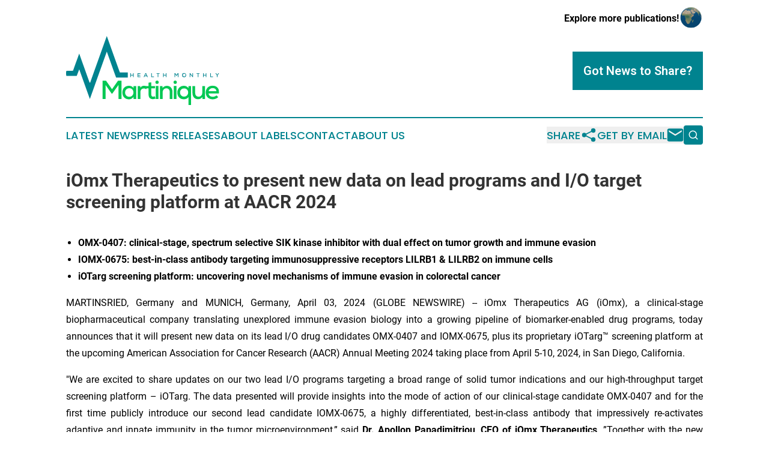

--- FILE ---
content_type: text/html;charset=utf-8
request_url: https://www.healthmonthlymartinique.com/article/700770212-iomx-therapeutics-to-present-new-data-on-lead-programs-and-i-o-target-screening-platform-at-aacr-2024
body_size: 8563
content:
<!DOCTYPE html>
<html lang="en">
<head>
  <title>iOmx Therapeutics to present new data on lead programs and I/O target screening platform at AACR 2024 | Health Monthly Martinique</title>
  <meta charset="utf-8">
  <meta name="viewport" content="width=device-width, initial-scale=1">
    <meta name="description" content="Health Monthly Martinique is an online news publication focusing on health &amp; wellness in the Martinique: Exploring the health and wellness news of Martinique">
    <link rel="icon" href="https://cdn.newsmatics.com/agp/sites/healthmonthlymartinique-favicon-1.png" type="image/png">
  <meta name="csrf-token" content="r1TuzV61DVczOm8zehBaFPv0weBu657iyeem5iXqUjk=">
  <meta name="csrf-param" content="authenticity_token">
  <link href="/css/styles.min.css?v1d0b8e25eaccc1ca72b30a2f13195adabfa54991" rel="stylesheet" data-turbo-track="reload">
  <link rel="stylesheet" href="/plugins/vanilla-cookieconsent/cookieconsent.css?v1d0b8e25eaccc1ca72b30a2f13195adabfa54991">
  
<style type="text/css">
    :root {
        --color-primary-background: rgba(0, 131, 143, 0.3);
        --color-primary: #00838F;
        --color-secondary: #008838;
    }
</style>

  <script type="importmap">
    {
      "imports": {
          "adController": "/js/controllers/adController.js?v1d0b8e25eaccc1ca72b30a2f13195adabfa54991",
          "alertDialog": "/js/controllers/alertDialog.js?v1d0b8e25eaccc1ca72b30a2f13195adabfa54991",
          "articleListController": "/js/controllers/articleListController.js?v1d0b8e25eaccc1ca72b30a2f13195adabfa54991",
          "dialog": "/js/controllers/dialog.js?v1d0b8e25eaccc1ca72b30a2f13195adabfa54991",
          "flashMessage": "/js/controllers/flashMessage.js?v1d0b8e25eaccc1ca72b30a2f13195adabfa54991",
          "gptAdController": "/js/controllers/gptAdController.js?v1d0b8e25eaccc1ca72b30a2f13195adabfa54991",
          "hamburgerController": "/js/controllers/hamburgerController.js?v1d0b8e25eaccc1ca72b30a2f13195adabfa54991",
          "labelsDescription": "/js/controllers/labelsDescription.js?v1d0b8e25eaccc1ca72b30a2f13195adabfa54991",
          "searchController": "/js/controllers/searchController.js?v1d0b8e25eaccc1ca72b30a2f13195adabfa54991",
          "videoController": "/js/controllers/videoController.js?v1d0b8e25eaccc1ca72b30a2f13195adabfa54991",
          "navigationController": "/js/controllers/navigationController.js?v1d0b8e25eaccc1ca72b30a2f13195adabfa54991"          
      }
    }
  </script>
  <script>
      (function(w,d,s,l,i){w[l]=w[l]||[];w[l].push({'gtm.start':
      new Date().getTime(),event:'gtm.js'});var f=d.getElementsByTagName(s)[0],
      j=d.createElement(s),dl=l!='dataLayer'?'&l='+l:'';j.async=true;
      j.src='https://www.googletagmanager.com/gtm.js?id='+i+dl;
      f.parentNode.insertBefore(j,f);
      })(window,document,'script','dataLayer','GTM-KGCXW2X');
  </script>

  <script>
    window.dataLayer.push({
      'cookie_settings': 'delta'
    });
  </script>
</head>
<body class="df-5 is-subpage">
<noscript>
  <iframe src="https://www.googletagmanager.com/ns.html?id=GTM-KGCXW2X"
          height="0" width="0" style="display:none;visibility:hidden"></iframe>
</noscript>
<div class="layout">

  <!-- Top banner -->
  <div class="max-md:hidden w-full content universal-ribbon-inner flex justify-end items-center">
    <a href="https://www.affinitygrouppublishing.com/" target="_blank" class="brands">
      <span class="font-bold text-black">Explore more publications!</span>
      <div>
        <img src="/images/globe.png" height="40" width="40" class="icon-globe"/>
      </div>
    </a>
  </div>
  <header data-controller="hamburger">
  <div class="content">
    <div class="header-top">
      <div class="flex gap-2 masthead-container justify-between items-center">
        <div class="mr-4 logo-container">
          <a href="/">
              <img src="https://cdn.newsmatics.com/agp/sites/healthmonthlymartinique-logo-1.svg" alt="Health Monthly Martinique"
                class="max-md:!h-[60px] lg:!max-h-[115px]" height="153"
                width="auto" />
          </a>
        </div>
        <button class="hamburger relative w-8 h-6">
          <span aria-hidden="true"
            class="block absolute h-[2px] w-9 bg-[--color-primary] transform transition duration-500 ease-in-out -translate-y-[15px]"></span>
          <span aria-hidden="true"
            class="block absolute h-[2px] w-7 bg-[--color-primary] transform transition duration-500 ease-in-out translate-x-[7px]"></span>
          <span aria-hidden="true"
            class="block absolute h-[2px] w-9 bg-[--color-primary] transform transition duration-500 ease-in-out translate-y-[15px]"></span>
        </button>
        <a href="/submit-news" class="max-md:hidden button button-upload-content button-primary w-fit">
          <span>Got News to Share?</span>
        </a>
      </div>
      <!--  Screen size line  -->
      <div class="absolute bottom-0 -ml-[20px] w-screen h-[1px] bg-[--color-primary] z-50 md:hidden">
      </div>
    </div>
    <!-- Navigation bar -->
    <div class="navigation is-hidden-on-mobile" id="main-navigation">
      <div class="w-full md:hidden">
        <div data-controller="search" class="relative w-full">
  <div data-search-target="form" class="relative active">
    <form data-action="submit->search#performSearch" class="search-form">
      <input type="text" name="query" placeholder="Search..." data-search-target="input" class="search-input md:hidden" />
      <button type="button" data-action="click->search#toggle" data-search-target="icon" class="button-search">
        <img height="18" width="18" src="/images/search.svg" />
      </button>
    </form>
  </div>
</div>

      </div>
      <nav class="navigation-part">
          <a href="/latest-news" class="nav-link">
            Latest News
          </a>
          <a href="/press-releases" class="nav-link">
            Press Releases
          </a>
          <a href="/about-labels" class="nav-link">
            About Labels
          </a>
          <a href="/contact" class="nav-link">
            Contact
          </a>
          <a href="/about" class="nav-link">
            About Us
          </a>
      </nav>
      <div class="w-full md:w-auto md:justify-end">
        <div data-controller="navigation" class="header-actions hidden">
  <button class="nav-link flex gap-1 items-center" onclick="window.ShareDialog.openDialog()">
    <span data-navigation-target="text">
      Share
    </span>
    <span class="icon-share"></span>
  </button>
  <button onclick="window.AlertDialog.openDialog()" class="nav-link nav-link-email flex items-center gap-1.5">
    <span data-navigation-target="text">
      Get by Email
    </span>
    <span class="icon-mail"></span>
  </button>
  <div class="max-md:hidden">
    <div data-controller="search" class="relative w-full">
  <div data-search-target="form" class="relative active">
    <form data-action="submit->search#performSearch" class="search-form">
      <input type="text" name="query" placeholder="Search..." data-search-target="input" class="search-input md:hidden" />
      <button type="button" data-action="click->search#toggle" data-search-target="icon" class="button-search">
        <img height="18" width="18" src="/images/search.svg" />
      </button>
    </form>
  </div>
</div>

  </div>
</div>

      </div>
      <a href="/submit-news" class="md:hidden uppercase button button-upload-content button-primary w-fit">
        <span>Got News to Share?</span>
      </a>
      <a href="https://www.affinitygrouppublishing.com/" target="_blank" class="nav-link-agp">
        Explore more publications!
        <img src="/images/globe.png" height="35" width="35" />
      </a>
    </div>
  </div>
</header>

  <div id="main-content" class="content">
    <div id="flash-message"></div>
    <h1>iOmx Therapeutics to present new data on lead programs and I/O target screening platform at AACR 2024</h1>
<div class="press-release">
  
      <p>  </p>  <ul>
<li style="text-align:justify;"><strong>OMX-0407: clinical-stage, spectrum selective SIK kinase inhibitor with dual effect on tumor growth and immune evasion</strong></li>
<li style="text-align:justify;"><strong>IOMX-0675: best-in-class antibody targeting immunosuppressive receptors LILRB1 &amp; LILRB2 on immune cells</strong></li>
<li style="text-align:justify;">
<strong>iOTarg screening platform: uncovering novel mechanisms of immune evasion in colorectal cancer</strong><br>
</li>
</ul>  <p align="justify">MARTINSRIED, Germany and MUNICH, Germany, April  03, 2024  (GLOBE NEWSWIRE) -- iOmx Therapeutics AG (iOmx), a clinical-stage biopharmaceutical company translating unexplored immune evasion biology into a growing pipeline of biomarker-enabled drug programs, today announces that it will present new data on its lead I/O drug candidates OMX-0407 and IOMX-0675, plus its proprietary iOTarg&#x2122; screening platform at the upcoming American Association for Cancer Research (AACR) Annual Meeting 2024 taking place from April 5-10, 2024, in San Diego, California.</p>  <p align="justify">"We are excited to share updates on our two lead I/O programs targeting a broad range of solid tumor indications and our high-throughput target screening platform&#xA0;&#x2013; iOTarg. The data presented will provide insights into the mode of action of our clinical-stage candidate OMX-0407 and for the first time publicly introduce our second lead candidate IOMX-0675, a highly differentiated, best-in-class antibody that impressively re-activates adaptive and innate immunity in the tumor microenvironment,&#x201D; said <strong>Dr. Apollon Papadimitriou, CEO of iOmx Therapeutics</strong>. &#x201D;Together with the new targets identified by our screening platform, this marks a step forward in our mission to uncover novel immune evasion mechanisms and develop targeted therapies that significantly improve patient outcomes in cancer treatment.&#x201D;</p>  <p align="justify">Details of the abstracts and the poster presentations:</p>  <p align="justify"><strong>OMX-0407: spectrum-selective SIK kinase inhibitor with dual effect on tumor growth and immune evasion</strong><br>An in-depth mode of action analysis demonstrated that spectrum selective kinase inhibitor OMX-0407 drives cell-cycle arrest <em>in vitro</em> and <em>in vivo</em>. Through tyrosine kinase signaling, OMX-0407 interferes with cell cycle regulation and cancer cell proliferation. Complementary to this direct mode of action, OMX-0407 also potentiates tumor cell apoptosis in response to death receptor ligands including tumor necrosis factor through salt inducible kinase signaling. With this dual mode of action, OMX-0407 has shown striking single-agent efficacy in multiple pre-clinical tumor models. The spectrum selective SIK kinase inhibitor is currently in Phase I clinical trial.</p>  <p align="justify"><strong>Title: </strong><a href="https://www.globenewswire.com/Tracker?data=[base64]" rel="nofollow" target="_blank">Salt-inducible kinase inhibitor OMX-0407 drives cell-cycle arrest in vitro and in vivo: An in-depth MoA analysis by phospho-proteomics</a><br><strong>Abstract number:</strong> 514/11<br><strong>Session title:</strong> Cell cycle, transcription regulation, and anticancer drug action, Section 21<br><strong>Date and time:</strong> April 7, 2024; 1:30 PM &#x2013; 5:00 PM PDT</p>  <p align="justify"><strong>IOMX-0675: a best-in-class cross-specific antibody repolarizing the tumor microenvironment</strong><br>IOMX-0675 addresses a key immunoregulatory receptor family expressed on myeloid cells and other immune cells. This receptor superfamily, the leukocyte immunoglobulin-like receptor (LILRs), contains both immune-suppressive and immune-activating receptors, displaying very high structural homology. The antibody IOMX-0675 targets the two most potent immunosuppressive members of this family, namely LILRB1/2. In a dual targeting approach, iOmx has generated a fully human, cross-specific, high-affinity ligand-blocking antibody that simultaneously neutralizes these two key immune-suppressive receptors, while sparing the closely related immune-activating LILR family members, LILRA1 and LILRA3. Dual targeting of these receptors on myeloid cells results in a pronounced anti-tumor immune response, retuning the tumor microenvironment and activating T cells against cancer cells. The specificity and dual approach of IOMX-0675 indicate its potential as a promising candidate to provide a new treatment avenue for patients with limited options due to resistance to current therapies.</p>  <p align="justify"><strong>Title: </strong><a href="https://www.globenewswire.com/Tracker?data=[base64]" rel="nofollow" target="_blank">IOMX-0675, a LILRB1 and LILRB2 cross-specific anybody, effectively repolarizes immunosuppressive myeloid cells and activates T cells leading to potent tumor cell killing</a><br><strong>Abstract number: </strong>1362 / 13 <br><strong>Session title: </strong>Immune Checkpoints and Inhibitory Molecules 1, Section 3<br><strong>Date and time: </strong>April 8, 2024; 9:00 AM &#x2013; 12:30 PDT</p>  <p align="justify"><strong>iOTarg&#x2122; Screening Platform: Uncovering Colorectal Cancer Evasion Mechanisms</strong><br>iOmx's high-throughput iOTarg&#x2122; platform reveals novel mechanisms of colorectal cancer evasion of antigen-specific T cell killing. This pioneering research identifies new therapeutic targets, offering prospects for expanding treatment options in immune oncology.</p>  <p align="justify"><strong>Title:</strong> <a href="https://www.globenewswire.com/Tracker?data=MONDV8DdRpTGNdBfPHSMmsqWtpJqXHGzHxmhkhk_Mk0ImozI9P9TOzzcQyg42Kq2-vk2H1KbTfbCXQxS0U9XmNIb1saPTpYzcTXOoHZ6APYwx2X5ztzn6q1PTWc0Curtj9MhU9AGNTfI7RIPBrFjUQ==" rel="nofollow" target="_blank">iOTarg&#x2122;</a><a href="https://www.globenewswire.com/Tracker?data=[base64]" rel="nofollow" target="_blank">&#xA0;screening platform reveals novel mechanisms of colorectal cancer evasion from antigen-specific tumor cell killing by T cells</a><br><strong>Abstract number:</strong> LB080 / 16<br><strong>Session title:</strong> Immunology 1, Section 54<br><strong>Date and time:</strong> April 7, 2024; 1:30 PM &#x2013; 5:00 PM PDT</p>  <p align="justify"><strong>About iOmx Therapeutics</strong><br>iOmx Therapeutics (<a href="https://www.globenewswire.com/Tracker?data=Ga93Xn44Do4YDxhEIOJW-PBwSlb9MdrR4s2YVocody6RdAsXFEO8attYN8MSDOqIWtIpmDCo3thWT--OUa3RHQ==" rel="nofollow" target="_blank">www.iomx.com</a>) is a clinical-stage company that harnesses deep tumor and myeloid biology insights, along with its proprietary iOTarg&#x2122;&#xA0;target screening platform, to generate novel treatments for the most prevalent solid tumor indications. The company is translating unexplored immune evasion biology into a growing pipeline of biomarker-enabled drug programs. Focused on developing drugs with single agent activity, iOmx is creating potential new backbone therapies in a modality-open fashion. By applying its comprehensive drug discovery &amp; development expertise, iOmx is committed to shaping the future of cancer therapy. The company&#x2019;s lead program OMX-0407, is a proprietary first-in-class spectrum-selective SIK kinase inhibitor, currently being investigated in Phase I clinical trials to treat multiple solid tumors. iOmx is backed by international venture capital investors, such as Athos Biopharma, Sofinnova Partners, Wellington Partners, MIG Capital and M&#xA0;Ventures. iOmx is based in Martinsried/Munich, Germany.</p>  <p align="justify"><strong>Media contact </strong><br>MC Services AG <br>Katja Arnold, Julia von Hummel, Shaun Brown <br>T: +49(0)89 2102280 <br><a href="https://www.globenewswire.com/Tracker?data=0nvhU76HZxPYdYQuxcu-OZFiBniE5KOTHOEAh63P89i1rClPBJtVzp4-T_YhHvtnXryyQ3sMnN-sL6Vbulqx9MDgePy4d7mzhKegwprpj4I=" rel="nofollow" target="_blank">iomx@mc-services.eu</a></p>  <p> </p> <img class="__GNW8366DE3E__IMG" src="https://www.globenewswire.com/newsroom/ti?nf=OTA4MzI1MyM2MTgzNTUxIzUwMDEwMjgyMA=="> <br><img src="https://ml.globenewswire.com/media/ODIwN2UwMmUtMzYwOC00YjY3LTk5ODMtYWEzMDc1OGRlMDUyLTUwMDEwMjgyMA==/tiny/iOmx-Therapeutics-AG.png" referrerpolicy="no-referrer-when-downgrade"><p><a href="https://www.globenewswire.com/NewsRoom/AttachmentNg/fb867323-1611-4f54-a3d5-70b9aa9c6994" rel="nofollow"><img src="https://ml.globenewswire.com/media/fb867323-1611-4f54-a3d5-70b9aa9c6994/small/logo-iomx-jpg.JPG" border="0" width="150" height="48" alt="Primary Logo"></a></p>
    <p>
  Legal Disclaimer:
</p>
<p>
  EIN Presswire provides this news content "as is" without warranty of any kind. We do not accept any responsibility or liability
  for the accuracy, content, images, videos, licenses, completeness, legality, or reliability of the information contained in this
  article. If you have any complaints or copyright issues related to this article, kindly contact the author above.
</p>
<img class="prtr" src="https://www.einpresswire.com/tracking/article.gif?t=5&a=JLB2n6MDhf41w9Cd&i=8QP57XxThCzeXEli" alt="">
</div>

  </div>
</div>
<footer class="footer footer-with-line">
  <div class="content flex flex-col">
    <p class="footer-text text-sm mb-4 order-2 lg:order-1">© 1995-2026 Newsmatics Inc. dba Affinity Group Publishing &amp; Health Monthly Martinique. All Rights Reserved.</p>
    <div class="footer-nav lg:mt-2 mb-[30px] lg:mb-0 flex gap-7 flex-wrap justify-center order-1 lg:order-2">
        <a href="/about" class="footer-link">About</a>
        <a href="/archive" class="footer-link">Press Release Archive</a>
        <a href="/submit-news" class="footer-link">Submit Press Release</a>
        <a href="/legal/terms" class="footer-link">Terms &amp; Conditions</a>
        <a href="/legal/dmca" class="footer-link">Copyright/DMCA Policy</a>
        <a href="/legal/privacy" class="footer-link">Privacy Policy</a>
        <a href="/contact" class="footer-link">Contact</a>
    </div>
  </div>
</footer>
<div data-controller="dialog" data-dialog-url-value="/" data-action="click->dialog#clickOutside">
  <dialog
    class="modal-shadow fixed backdrop:bg-black/20 z-40 text-left bg-white rounded-full w-[350px] h-[350px] overflow-visible"
    data-dialog-target="modal"
  >
    <div class="text-center h-full flex items-center justify-center">
      <button data-action="click->dialog#close" type="button" class="modal-share-close-button">
        ✖
      </button>
      <div>
        <div class="mb-4">
          <h3 class="font-bold text-[28px] mb-3">Share us</h3>
          <span class="text-[14px]">on your social networks:</span>
        </div>
        <div class="flex gap-6 justify-center text-center">
          <a href="https://www.facebook.com/sharer.php?u=https://www.healthmonthlymartinique.com" class="flex flex-col items-center font-bold text-[#4a4a4a] text-sm" target="_blank">
            <span class="h-[55px] flex items-center">
              <img width="40px" src="/images/fb.png" alt="Facebook" class="mb-2">
            </span>
            <span class="text-[14px]">
              Facebook
            </span>
          </a>
          <a href="https://www.linkedin.com/sharing/share-offsite/?url=https://www.healthmonthlymartinique.com" class="flex flex-col items-center font-bold text-[#4a4a4a] text-sm" target="_blank">
            <span class="h-[55px] flex items-center">
              <img width="40px" height="40px" src="/images/linkedin.png" alt="LinkedIn" class="mb-2">
            </span>
            <span class="text-[14px]">
            LinkedIn
            </span>
          </a>
        </div>
      </div>
    </div>
  </dialog>
</div>

<div data-controller="alert-dialog" data-action="click->alert-dialog#clickOutside">
  <dialog
    class="fixed backdrop:bg-black/20 modal-shadow z-40 text-left bg-white rounded-full w-full max-w-[450px] aspect-square overflow-visible"
    data-alert-dialog-target="modal">
    <div class="flex items-center text-center -mt-4 h-full flex-1 p-8 md:p-12">
      <button data-action="click->alert-dialog#close" type="button" class="modal-close-button">
        ✖
      </button>
      <div class="w-full" data-alert-dialog-target="subscribeForm">
        <img class="w-8 mx-auto mb-4" src="/images/agps.svg" alt="AGPs" />
        <p class="md:text-lg">Get the latest news on this topic.</p>
        <h3 class="dialog-title mt-4">SIGN UP FOR FREE TODAY</h3>
        <form data-action="submit->alert-dialog#submit" method="POST" action="/alerts">
  <input type="hidden" name="authenticity_token" value="r1TuzV61DVczOm8zehBaFPv0weBu657iyeem5iXqUjk=">

  <input data-alert-dialog-target="fullnameInput" type="text" name="fullname" id="fullname" autocomplete="off" tabindex="-1">
  <label>
    <input data-alert-dialog-target="emailInput" placeholder="Email address" name="email" type="email"
      value=""
      class="rounded-xs mb-2 block w-full bg-white px-4 py-2 text-gray-900 border-[1px] border-solid border-gray-600 focus:border-2 focus:border-gray-800 placeholder:text-gray-400"
      required>
  </label>
  <div class="text-red-400 text-sm" data-alert-dialog-target="errorMessage"></div>

  <input data-alert-dialog-target="timestampInput" type="hidden" name="timestamp" value="1768710642" autocomplete="off" tabindex="-1">

  <input type="submit" value="Sign Up"
    class="!rounded-[3px] w-full mt-2 mb-4 bg-primary px-5 py-2 leading-5 font-semibold text-white hover:color-primary/75 cursor-pointer">
</form>
<a data-action="click->alert-dialog#close" class="text-black underline hover:no-underline inline-block mb-4" href="#">No Thanks</a>
<p class="text-[15px] leading-[22px]">
  By signing to this email alert, you<br /> agree to our
  <a href="/legal/terms" class="underline text-primary hover:no-underline" target="_blank">Terms & Conditions</a>
</p>

      </div>
      <div data-alert-dialog-target="checkEmail" class="hidden">
        <img class="inline-block w-9" src="/images/envelope.svg" />
        <h3 class="dialog-title">Check Your Email</h3>
        <p class="text-lg mb-12">We sent a one-time activation link to <b data-alert-dialog-target="userEmail"></b>.
          Just click on the link to
          continue.</p>
        <p class="text-lg">If you don't see the email in your inbox, check your spam folder or <a
            class="underline text-primary hover:no-underline" data-action="click->alert-dialog#showForm" href="#">try
            again</a>
        </p>
      </div>

      <!-- activated -->
      <div data-alert-dialog-target="activated" class="hidden">
        <img class="w-8 mx-auto mb-4" src="/images/agps.svg" alt="AGPs" />
        <h3 class="dialog-title">SUCCESS</h3>
        <p class="text-lg">You have successfully confirmed your email and are subscribed to <b>
            Health Monthly Martinique
          </b> daily
          news alert.</p>
      </div>
      <!-- alreadyActivated -->
      <div data-alert-dialog-target="alreadyActivated" class="hidden">
        <img class="w-8 mx-auto mb-4" src="/images/agps.svg" alt="AGPs" />
        <h3 class="dialog-title">Alert was already activated</h3>
        <p class="text-lg">It looks like you have already confirmed and are receiving the <b>
            Health Monthly Martinique
          </b> daily news
          alert.</p>
      </div>
      <!-- activateErrorMessage -->
      <div data-alert-dialog-target="activateErrorMessage" class="hidden">
        <img class="w-8 mx-auto mb-4" src="/images/agps.svg" alt="AGPs" />
        <h3 class="dialog-title">Oops!</h3>
        <p class="text-lg mb-4">It looks like something went wrong. Please try again.</p>
        <form data-action="submit->alert-dialog#submit" method="POST" action="/alerts">
  <input type="hidden" name="authenticity_token" value="r1TuzV61DVczOm8zehBaFPv0weBu657iyeem5iXqUjk=">

  <input data-alert-dialog-target="fullnameInput" type="text" name="fullname" id="fullname" autocomplete="off" tabindex="-1">
  <label>
    <input data-alert-dialog-target="emailInput" placeholder="Email address" name="email" type="email"
      value=""
      class="rounded-xs mb-2 block w-full bg-white px-4 py-2 text-gray-900 border-[1px] border-solid border-gray-600 focus:border-2 focus:border-gray-800 placeholder:text-gray-400"
      required>
  </label>
  <div class="text-red-400 text-sm" data-alert-dialog-target="errorMessage"></div>

  <input data-alert-dialog-target="timestampInput" type="hidden" name="timestamp" value="1768710642" autocomplete="off" tabindex="-1">

  <input type="submit" value="Sign Up"
    class="!rounded-[3px] w-full mt-2 mb-4 bg-primary px-5 py-2 leading-5 font-semibold text-white hover:color-primary/75 cursor-pointer">
</form>
<a data-action="click->alert-dialog#close" class="text-black underline hover:no-underline inline-block mb-4" href="#">No Thanks</a>
<p class="text-[15px] leading-[22px]">
  By signing to this email alert, you<br /> agree to our
  <a href="/legal/terms" class="underline text-primary hover:no-underline" target="_blank">Terms & Conditions</a>
</p>

      </div>

      <!-- deactivated -->
      <div data-alert-dialog-target="deactivated" class="hidden">
        <img class="w-8 mx-auto mb-4" src="/images/agps.svg" alt="AGPs" />
        <h3 class="dialog-title">You are Unsubscribed!</h3>
        <p class="text-lg">You are no longer receiving the <b>
            Health Monthly Martinique
          </b>daily news alert.</p>
      </div>
      <!-- alreadyDeactivated -->
      <div data-alert-dialog-target="alreadyDeactivated" class="hidden">
        <img class="w-8 mx-auto mb-4" src="/images/agps.svg" alt="AGPs" />
        <h3 class="dialog-title">You have already unsubscribed!</h3>
        <p class="text-lg">You are no longer receiving the <b>
            Health Monthly Martinique
          </b> daily news alert.</p>
      </div>
      <!-- deactivateErrorMessage -->
      <div data-alert-dialog-target="deactivateErrorMessage" class="hidden">
        <img class="w-8 mx-auto mb-4" src="/images/agps.svg" alt="AGPs" />
        <h3 class="dialog-title">Oops!</h3>
        <p class="text-lg">Try clicking the Unsubscribe link in the email again and if it still doesn't work, <a
            href="/contact">contact us</a></p>
      </div>
    </div>
  </dialog>
</div>

<script src="/plugins/vanilla-cookieconsent/cookieconsent.umd.js?v1d0b8e25eaccc1ca72b30a2f13195adabfa54991"></script>
  <script src="/js/cookieconsent.js?v1d0b8e25eaccc1ca72b30a2f13195adabfa54991"></script>

<script type="module" src="/js/app.js?v1d0b8e25eaccc1ca72b30a2f13195adabfa54991"></script>
</body>
</html>


--- FILE ---
content_type: image/svg+xml
request_url: https://cdn.newsmatics.com/agp/sites/healthmonthlymartinique-logo-1.svg
body_size: 5863
content:
<?xml version="1.0" encoding="UTF-8" standalone="no"?>
<svg
   xmlns:dc="http://purl.org/dc/elements/1.1/"
   xmlns:cc="http://creativecommons.org/ns#"
   xmlns:rdf="http://www.w3.org/1999/02/22-rdf-syntax-ns#"
   xmlns:svg="http://www.w3.org/2000/svg"
   xmlns="http://www.w3.org/2000/svg"
   id="Layer_1"
   data-name="Layer 1"
   viewBox="0 0 341.48819 153.78999"
   version="1.1"
   width="341.48819"
   height="153.78999">
  <metadata
     id="metadata57">
    <rdf:RDF>
      <cc:Work
         rdf:about="">
        <dc:format>image/svg+xml</dc:format>
        <dc:type
           rdf:resource="http://purl.org/dc/dcmitype/StillImage" />
      </cc:Work>
    </rdf:RDF>
  </metadata>
  <defs
     id="defs4">
    <style
       id="style2">.cls-1{fill:#00c853;}.cls-2{fill:#00838f;}</style>
  </defs>
  <path
     class="cls-1"
     d="m 117.03174,109.04 -13.91,19.35 h -1.38 L 88.011743,109.04 v 31.38 h -6.57 v -40.9 h 7.6 l 13.499997,19.17 13.44,-19.17 h 7.59 v 40.9 h -6.54 z"
     id="path6" />
  <path
     class="cls-1"
     d="m 150.56174,111.56 h 5.84 v 28.81 h -5.73 l -0.29,-4.68 c -1.93,3.68 -6.37,5.43 -9.93,5.43 -8.42,0.06 -14.79,-5.37 -14.79,-15.19 0,-9.64 6.61,-15 14.91,-15 4.09,0 8,1.93 9.81,5.2 z m -18.88,14.33 c 0,6 4.21,9.58 9.35,9.58 12.45,0 12.45,-19.1 0,-19.1 a 9.06,9.06 0 0 0 -9.35,9.52 z"
     id="path8" />
  <path
     class="cls-1"
     d="m 165.51174,111.56 0.41,3.8 c 2.1,-3.69 5.37,-4.45 8.47,-4.45 a 11.07,11.07 0 0 1 7.13,2.46 l -2.78,5.26 a 7.35,7.35 0 0 0 -5,-1.74 c -4.15,0 -7.77,2.58 -7.77,7.89 v 15.61 h -6 v -28.83 z"
     id="path10" />
  <path
     class="cls-1"
     d="m 190.22174,103.26 v 8.36 h 8.41 v 5.2 h -8.47 v 13.73 c 0,3 1.34,4.73 4.15,4.73 a 8.74,8.74 0 0 0 3.68,-1 l 1.75,5.14 a 13.57,13.57 0 0 1 -5.78,1.29 c -6.25,0.17 -9.82,-3.39 -9.82,-10.17 v -13.72 h -5.55 v -5.2 h 5.55 v -7.73 z"
     id="path12" />
  <path
     class="cls-1"
     d="m 206.81174,103.08 c 0,5 -7.48,5 -7.48,0 0,-5 7.48,-4.9 7.48,0 z m -6.78,8.36 v 28.93 h 6 v -28.93 z"
     id="path14" />
  <path
     class="cls-1"
     d="m 231.41174,140.37 v -15.43 c 0,-5 -2.81,-8.3 -7.77,-8.3 -4.79,0 -8.07,3.92 -8.07,8.65 v 15.08 h -6 V 111.5 h 5.5 l 0.35,4.21 a 12.51,12.51 0 0 1 9.7,-4.62 c 7,0 12.39,5 12.39,13.79 v 15.49 z"
     id="path16" />
  <path
     class="cls-1"
     d="m 247.29174,103.08 c 0,5 -7.48,5 -7.48,0 0,-5 7.48,-4.9 7.48,0 z m -6.77,8.36 v 28.93 h 6 v -28.93 z"
     id="path18" />
  <path
     class="cls-1"
     d="m 273.06174,153.75 v -17.59 c -2.16,3.56 -6.66,4.85 -10.17,4.85 -9,0 -14.6,-6.31 -14.6,-15 0,-8.69 6,-15 14.6,-15 a 11.93,11.93 0 0 1 10.11,5.26 l 0.35,-4.67 h 5.73 v 42.19 z m -0.58,-27.76 c 0,-5.14 -3.51,-9.17 -9.06,-9.17 -5.55,0 -9.06,3.74 -9.06,9.17 a 8.77,8.77 0 0 0 9.06,9.17 8.88,8.88 0 0 0 9.06,-9.17 z"
     id="path20" />
  <path
     class="cls-1"
     d="m 288.13174,111.56 v 15.42 c 0,4.91 2.8,8.3 7.83,8.3 4.73,0 8,-3.91 8,-8.71 v -15 h 6 v 28.86 h -5.43 l -0.35,-4.26 a 12.37,12.37 0 0 1 -9.94,4.67 c -7.07,0 -12.15,-5.08 -12.15,-13.79 v -15.49 z"
     id="path22" />
  <path
     class="cls-1"
     d="m 317.98174,128.21 c 0.53,4.38 4.15,7.25 9.41,7.25 2.92,0 6.6,-1.11 8.36,-3.1 l 3.91,3.8 c -3,3.27 -7.95,4.91 -12.39,4.91 -9.46,0 -15.54,-6 -15.54,-15.26 0,-8.76 6.13,-15 15.13,-15 9.3,0 15.61,5.67 14.5,17.41 z m 17.59,-5.08 c -0.35,-4.56 -3.68,-7 -8.53,-7 -4.38,0 -8,2.4 -8.94,7 z"
     id="path24" />
  <path
     class="cls-2"
     d="m 53.091743,140.37 c -8.11,-22.67 -15.66,-43.75 -23.72,-66.24 l -5.63,14.76 H 0.62174301 c -1.1,-3.64 -0.38,-7.08 -0.5,-10.69 5.04999999,-1.37 10.04999999,-0.11 15.45999999,-1 4.39,-12.16 8.85,-24.5 13.72,-38 8,22.36 15.56,43.47 23.12,64.59 l 1.3,0.13 c 12.22,-34.18 24.44,-68.36 37.16,-103.92 9.999997,27.89 19.459997,54.37 29.129997,81.37 h 17.73 v 11.25 h -26.07 c -6.66,-18.57 -13.419997,-37.44 -20.799997,-58 z"
     id="path26" />
  <path
     class="cls-2"
     d="m 149.52174,91.49 v -3.6 h -4.59 v 3.6 h -1.38 v -8.67 h 1.38 v 3.78 h 4.59 v -3.78 h 1.37 v 8.67 z"
     id="path28" />
  <path
     class="cls-2"
     d="m 165.90174,91.49 h -6.4 v -8.67 h 6.36 v 1.35 h -5 v 2.34 h 4.78 v 1.29 h -4.78 v 2.33 h 5 z"
     id="path30" />
  <path
     class="cls-2"
     d="m 180.12174,89.67 h -4.69 l -0.82,1.82 h -1.47 l 3.89,-8.67 h 1.51 l 3.89,8.67 h -1.48 z m -2.38,-5.39 -1.83,4.13 h 3.67 z"
     id="path32" />
  <path
     class="cls-2"
     d="m 191.44174,82.82 v 7.38 h 4.57 v 1.29 h -6 v -8.67 z"
     id="path34" />
  <path
     class="cls-2"
     d="m 204.55174,84.07 h -2.81 v -1.25 h 7 v 1.25 h -2.83 v 7.42 h -1.4 z"
     id="path36" />
  <path
     class="cls-2"
     d="m 222.48174,91.49 v -3.6 h -4.58 v 3.6 h -1.38 v -8.67 h 1.38 v 3.78 h 4.58 v -3.78 h 1.38 v 8.67 z"
     id="path38" />
  <path
     class="cls-2"
     d="m 249.53174,84.89 -3,4.1 h -0.3 l -2.91,-4.1 v 6.65 h -1.38 v -8.67 h 1.61 l 2.86,4.06 2.85,-4.06 h 1.61 v 8.67 h -1.39 z"
     id="path40" />
  <path
     class="cls-2"
     d="m 267.86174,87.19 a 4.44,4.44 0 1 1 -8.87,0 4.34,4.34 0 0 1 4.46,-4.54 4.25,4.25 0 0 1 4.41,4.54 z m -4.44,3.21 a 2.9,2.9 0 0 0 3.06,-3.18 3,3 0 0 0 -3,-3.3 3.25,3.25 0 0 0 0,6.48 z"
     id="path42" />
  <path
     class="cls-2"
     d="m 281.92174,88.99 v -6.17 h 1.38 v 8.67 h -1.05 l -4.91,-6.12 v 6.12 h -1.41 v -8.67 h 1.07 z"
     id="path44" />
  <path
     class="cls-2"
     d="m 293.88174,84.07 h -2.85 v -1.25 h 7.09 v 1.25 h -2.84 v 7.42 h -1.4 z"
     id="path46" />
  <path
     class="cls-2"
     d="m 311.82174,91.49 v -3.6 h -4.58 v 3.6 h -1.39 v -8.67 h 1.39 v 3.78 h 4.58 v -3.78 h 1.37 v 8.67 z"
     id="path48" />
  <path
     class="cls-2"
     d="m 323.19174,82.82 v 7.38 h 4.55 v 1.29 h -6 v -8.67 z"
     id="path50" />
  <path
     class="cls-2"
     d="m 337.35174,86.65 2.46,-3.83 h 1.67 v 0.07 l -3.44,5 v 3.56 h -1.39 v -3.56 l -3.34,-5 v -0.06 h 1.65 z"
     id="path52" />
</svg>
